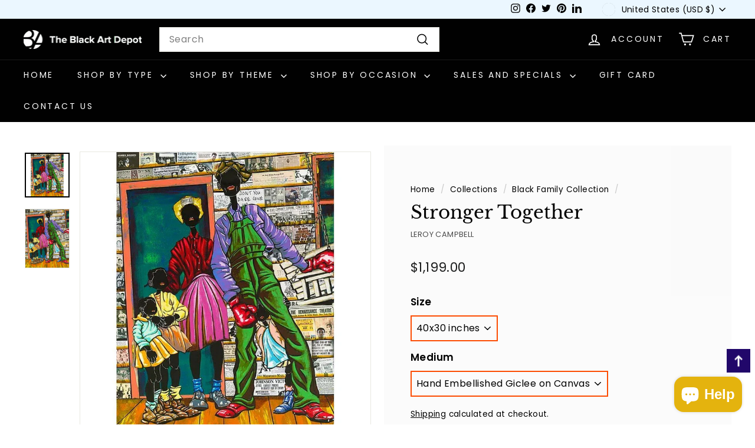

--- FILE ---
content_type: text/javascript; charset=utf-8
request_url: https://www.blackartdepot.com/collections/category-black-family-art-prints-gifts-and-collectibles/products/stronger-together-leroy-campbell.js
body_size: 539
content:
{"id":3844508614708,"title":"Stronger Together","handle":"stronger-together-leroy-campbell","description":"\u003cp\u003eA timeless limited edition work of art by South Carolina Gullah artist Leroy Campbell. This work of art explores the themes of family. It signifies how individuals are never as strong as the collective as a whole. The family is always stronger together.\u003c\/p\u003e\n\u003cp\u003eAvailable as a Hand-Embellished Giclee on Canvas. Ships signed and numbered and with a certificate of authenticity from the artist. Edition Size: 74 pieces\u003c\/p\u003e\n\u003cp\u003eAn oversized work of art that measures 40x30 inches in size.\u003c\/p\u003e\n\u003cp\u003e\u003cstrong\u003eNote:\u003c\/strong\u003e \u003cem\u003eThis is print on demand giclee on canvas and expedited shipping isn't available for this item. it takes 5 to 14 business days to process and ship.\u003c\/em\u003e\u003c\/p\u003e","published_at":"2019-09-12T08:09:41-04:00","created_at":"2019-09-12T08:09:41-04:00","vendor":"Leroy Campbell","type":"Art","tags":["black family","canvas","dinner","giclee","gullah","leroy campbell","limited edition","low country","south carolina","spo-disabled"],"price":119900,"price_min":119900,"price_max":119900,"available":true,"price_varies":false,"compare_at_price":null,"compare_at_price_min":0,"compare_at_price_max":0,"compare_at_price_varies":false,"variants":[{"id":29511169015860,"title":"40x30 inches \/ Hand Embellished Giclee on Canvas","option1":"40x30 inches","option2":"Hand Embellished Giclee on Canvas","option3":null,"sku":"campbell-strgtgth-he","requires_shipping":true,"taxable":true,"featured_image":{"id":12147845464116,"product_id":3844508614708,"position":1,"created_at":"2019-09-12T08:17:51-04:00","updated_at":"2019-09-12T08:19:50-04:00","alt":"Stronger Together by Leroy Campbell","width":1001,"height":1001,"src":"https:\/\/cdn.shopify.com\/s\/files\/1\/0217\/9998\/products\/stronger-together-leroy-campbell-sq.jpg?v=1568290790","variant_ids":[29511169015860]},"available":true,"name":"Stronger Together - 40x30 inches \/ Hand Embellished Giclee on Canvas","public_title":"40x30 inches \/ Hand Embellished Giclee on Canvas","options":["40x30 inches","Hand Embellished Giclee on Canvas"],"price":119900,"weight":454,"compare_at_price":null,"inventory_quantity":-3,"inventory_management":null,"inventory_policy":"continue","barcode":"","featured_media":{"alt":"Stronger Together by Leroy Campbell","id":2666303389748,"position":1,"preview_image":{"aspect_ratio":1.0,"height":1001,"width":1001,"src":"https:\/\/cdn.shopify.com\/s\/files\/1\/0217\/9998\/products\/stronger-together-leroy-campbell-sq.jpg?v=1568290790"}},"requires_selling_plan":false,"selling_plan_allocations":[]}],"images":["\/\/cdn.shopify.com\/s\/files\/1\/0217\/9998\/products\/stronger-together-leroy-campbell-sq.jpg?v=1568290790","\/\/cdn.shopify.com\/s\/files\/1\/0217\/9998\/products\/stronger-together-leroy-campbell.jpg?v=1568290789"],"featured_image":"\/\/cdn.shopify.com\/s\/files\/1\/0217\/9998\/products\/stronger-together-leroy-campbell-sq.jpg?v=1568290790","options":[{"name":"Size","position":1,"values":["40x30 inches"]},{"name":"Medium","position":2,"values":["Hand Embellished Giclee on Canvas"]}],"url":"\/products\/stronger-together-leroy-campbell","media":[{"alt":"Stronger Together by Leroy Campbell","id":2666303389748,"position":1,"preview_image":{"aspect_ratio":1.0,"height":1001,"width":1001,"src":"https:\/\/cdn.shopify.com\/s\/files\/1\/0217\/9998\/products\/stronger-together-leroy-campbell-sq.jpg?v=1568290790"},"aspect_ratio":1.0,"height":1001,"media_type":"image","src":"https:\/\/cdn.shopify.com\/s\/files\/1\/0217\/9998\/products\/stronger-together-leroy-campbell-sq.jpg?v=1568290790","width":1001},{"alt":"Stronger Together by Leroy Campbell","id":2666303553588,"position":2,"preview_image":{"aspect_ratio":0.749,"height":1001,"width":750,"src":"https:\/\/cdn.shopify.com\/s\/files\/1\/0217\/9998\/products\/stronger-together-leroy-campbell.jpg?v=1568290789"},"aspect_ratio":0.749,"height":1001,"media_type":"image","src":"https:\/\/cdn.shopify.com\/s\/files\/1\/0217\/9998\/products\/stronger-together-leroy-campbell.jpg?v=1568290789","width":750}],"requires_selling_plan":false,"selling_plan_groups":[]}